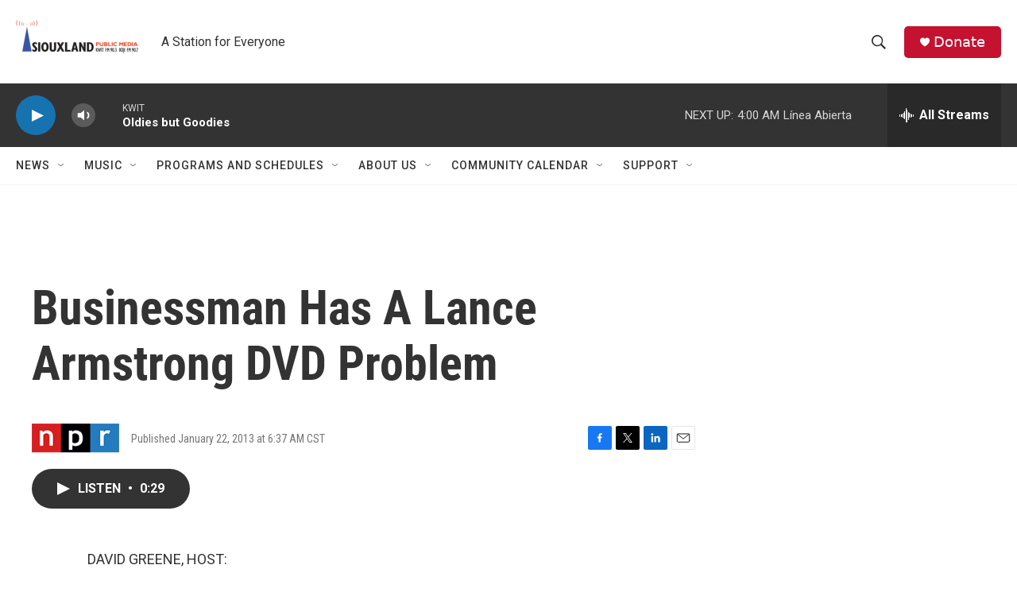

--- FILE ---
content_type: text/html; charset=utf-8
request_url: https://www.google.com/recaptcha/api2/aframe
body_size: 268
content:
<!DOCTYPE HTML><html><head><meta http-equiv="content-type" content="text/html; charset=UTF-8"></head><body><script nonce="iZaCBVBYobVKekOYBKiVZg">/** Anti-fraud and anti-abuse applications only. See google.com/recaptcha */ try{var clients={'sodar':'https://pagead2.googlesyndication.com/pagead/sodar?'};window.addEventListener("message",function(a){try{if(a.source===window.parent){var b=JSON.parse(a.data);var c=clients[b['id']];if(c){var d=document.createElement('img');d.src=c+b['params']+'&rc='+(localStorage.getItem("rc::a")?sessionStorage.getItem("rc::b"):"");window.document.body.appendChild(d);sessionStorage.setItem("rc::e",parseInt(sessionStorage.getItem("rc::e")||0)+1);localStorage.setItem("rc::h",'1768982650992');}}}catch(b){}});window.parent.postMessage("_grecaptcha_ready", "*");}catch(b){}</script></body></html>